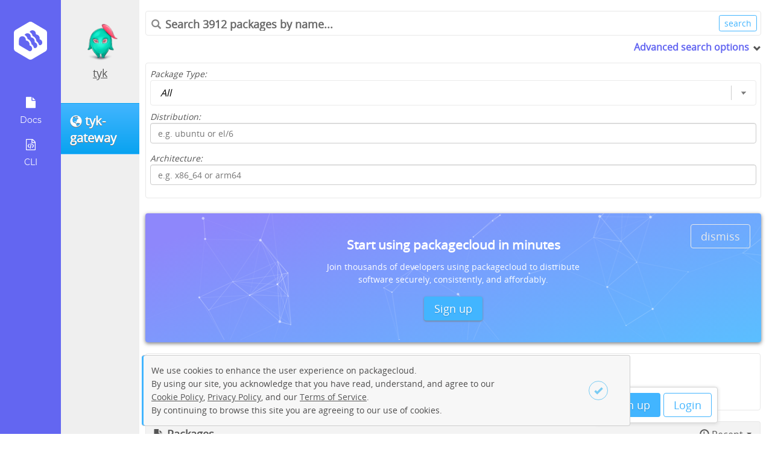

--- FILE ---
content_type: text/html; charset=utf-8
request_url: https://packagecloud.io/tyk/tyk-gateway?page=1
body_size: 51924
content:
<!DOCTYPE html>
<html lang="en">
  <head>
    <meta charset="utf-8">
    <meta http-equiv="X-UA-Compatible" content="IE=Edge,chrome=1">
    <meta name="viewport" content="width=device-width, initial-scale=1.0">
    <meta name="robots" content="noindex" />

    <!-- Mark self as canonical links so Google does not consider variation of -->
    <!-- these pages as duplicate. RepositoriesController#show_package -->
    <!-- uses this layout and show package url has parm page=1, page=2, etc. -->
    <!-- and even though each page varies Google considers them duplicates -->
    <!-- because the variation is not sufficient -->
    <!-- Improved canonical -->
    <link rel="canonical" href="https://packagecloud.io/tyk/tyk-gateway">  

    <meta name="description" content="Browse packages for the tyk/tyk-gateway repository. Host your own repository by creating an account on packagecloud."><meta property="og:site_name" content="Packagecloud"><meta property="og:type" content="website"><meta property="og:description" content="Browse packages for the tyk/tyk-gateway repository. Host your own repository by creating an account on packagecloud."><meta property="og:url" content="https://packagecloud.io/tyk/tyk-gateway"><meta property="og:image" content="https://gravatar.com/avatar/79a4124df1f89b66b03996f4e71e58ae.png?s=1200&amp;d=retro"><meta property="og:title" content="tyk/tyk-gateway - Packages · packagecloud">
<script type="application/ld+json">{"@context":"http://schema.org","@type":"WebSite","description":"Browse packages for the tyk/tyk-gateway repository. Host your own repository by creating an account on packagecloud.","url":"https://packagecloud.io/tyk/tyk-gateway"}</script>

<title>tyk/tyk-gateway - Packages · packagecloud</title>


    <meta name="google-site-verification" content="Zkz-4-7DH8kEHMP8bYMX6aCY-8p_f-rI_poBzSWKrFc" />

    <meta name="csrf-param" content="authenticity_token" />
<meta name="csrf-token" content="Ul9BvST71r4QfIynm6jbGGkQ0ra9icRRuMvi3BffuOjR-IG_7X0RbX77MPMXryH6gqdvsVZhYq7OlLXY3dCZRg" />

    <link rel="icon" type="image/x-icon" href="https://assets-production.packagecloud.io/assets/favicon-48a231380c384f89a0c0fbd65647a0fd9ac9c43c1da01769c7121a1882e5c182.ico" />

    

    <style type="text/css" media="screen">
      /* We need this to block out the FOUC from loading the angular app at the */
      /* bottom the document. More here https://docs.angularjs.org/api/ng/directive/ngCloak */
      [ng\:cloak], [ng-cloak], [data-ng-cloak], [x-ng-cloak], .ng-cloak, .x-ng-cloak {
        display: none !important;
      }
    </style>

    
<script type="text/javascript">
  window.BugsnagConfig = {
    api_key: 'eb1720a2bce34a9143b95dc390e8c680',
    application_version: 'b43044e7930a4f96ccc8fcc7f9c5a999532538a1',
    environment: 'production',
  };
</script>

    <script src="https://assets-production.packagecloud.io/assets/application-654ffcf03f9278bff5e0e4c2f6d5a1f5885117ffe752ff6421322806779807ab.js" data-turbo-track="reload"></script>
    <link rel="stylesheet" href="https://assets-production.packagecloud.io/assets/application-0f15a0c065c63725baa4f8aebb36a4d4f8f29262669d580e332f3d8fd884ae43.css" data-turbo-track="reload" defer="defer" media="all" />
  </head>
  <body id="" class="logged-out" ng-app="packagecloud">
    <nav class="navigation fixed sidenav" id="new-repo-1st-nav">
  <div class="navigation-wrapper">
    <a class="logo" href="/" title="Home">
      <img src="https://assets-production.packagecloud.io/assets/onboarding/logo-554612d09db371a195d042b8634a9cf2901ac43f7570f40620239af2259feb67.svg" />
    </a>
    <ul class="icons" style="display:">
    <li class="more ">
      <a href="javascript:;">
        <img src="https://assets-production.packagecloud.io/assets/onboarding/docs-81785568ad01a0226d4e143386fe8332d9e2f65c7bec7f3f6aff8bcb5e032ea9.svg" />
        <div class="sub-text">Docs</div>
      </a>
      <ul class="submenu">
        <li class="submenu-li"><a href="/docs">General Docs</a></li>
        <li class="submenu-li"><a href="/docs/api">API Docs</a></li>
        <li class="submenu-li"><a target="parent" href="http://www.rubydoc.info/gems/package_cloud/">CLI Docs</a></li>
        <li class="submenu-li"><a href="/docs/security">Security Information</a></li>
      </ul>
    </li>

    <li>
      <a href="/l/cli">
        <img src="https://assets-production.packagecloud.io/assets/onboarding/cli-64d4137d32e8663ea7a5ea0bd16d28cacbd2adadb4aba3765f7cf94a1f8ef5f1.svg" />
        <div class="sub-text">
          CLI
        </div>
</a>    </li>
    </ul>
  </div>

</nav>

      <div id="contextual-sidebar" class="sidebar-container" contextual-sidebar>
    <div class="sidebar-button-container">
      <button class="btn primary"
              ng-click="toggleMenu(model.opened)">
        <span class="glyphicon"
              ng-class="{'glyphicon-remove-circle': model.opened, 'glyphicon-list': !model.opened}"></span>
      </button>
    </div>
    <div class="avatar-container">
    <a href="/tyk">
      <img class="avatar rounded" width="136px" height="136px" alt="avatar icon" src="https://gravatar.com/avatar/79a4124df1f89b66b03996f4e71e58ae.png?s=272&amp;d=retro" />
</a>  <div class="current-user-name ng-non-bindable">
    <a href="/tyk">tyk</a>
  </div>
</div>

    <a class="btn primary" href="/tyk/tyk-gateway">
<div class="repo-name-with-icon">
  <span class="glyphicon glyphicon-globe" title="Public"></span>
  <span class="repo-name" ng-non-bindable>
    tyk-gateway
  </span>
</div>
</a><nav class="repo-page-sidebar"  style="display:none">
  <ul class="sidenav">
    <li class="active"><a href="/tyk/tyk-gateway"><div class="glyphicon glyphicon-file" style="display:block"></div>Packages</a></li>
    <li class=><a href="/app/tyk/tyk-gateway/search"><div class="glyphicon glyphicon-search" style="display:block"></div>Search</a></li>
    <li><a href="/tyk/tyk-gateway/mirror"><div class="glyphicon glyphicon-duplicate" style="display:block"></div>Mirroring</a></li>
    <li><a href="/app/tyk/tyk-gateway/gpg"><div class="glyphicon glyphicon-lock" style="display:block"></div>GPG</a></li>
    <li><a href="/app/tyk/tyk-gateway/rsa"><div class="glyphicon glyphicon-lock" style="display:block"></div>RSA</a></li>
    <li class=><a href="/app/tyk/tyk-gateway/stats"><div class="glyphicon glyphicon-stats" style="display:block"></div>Stats</a></li>
  </ul>
</nav>

  </div>


    <main class="main-content">
      <div class="top-nav">
  <ul class="logged-out-links">
    <li><a class="btn primary" href="/users/new">Sign up</a></li>
    <li><a class="btn primary outline" href="/session/new">Login</a></li>
  </ul>
</div>
      
      
<div class="repo-alert-container"></div>

<article class="show-repo" ng-controller="PackageListCtrl" ng-init="init('tyk/tyk-gateway')">
  <section class="repo-page">
      <section class="tools-container">
        <div class="search hide-mobile">
            <form action="https://packagecloud.io/app/tyk/tyk-gateway/search">
              <div class="bordered-search-bar">
                <span class="search-query">
                  <span class="glyphicon glyphicon-search"></span>
                  <input type="search" placeholder="Search 3912 packages by name..." name="q" />
                </span>
                <input value="search" class="btn small primary outline" type="submit" />
              </div>
              <div class="extra-search-options" ng-class="{'opened':!closed}" expander>
                <span class="toggle" tabindex="0">Advanced search options</span>
                <span class="glyphicon" ng-class="{'glyphicon-chevron-right': closed, 'glyphicon-chevron-down': !closed}"></span>
                <div class="expandable-fields">
                  <div class="form-item">
                    <label for="filter">Package Type:</label>
                    <select id="filter" class="minimal" name="filter">
                      <option  value="all">All</option>
                      <option  value="gem">Gems</option>
                      <option  value="deb">Deb</option>
                      <option  value="python">Python</option>
                      <option  value="dsc">Debian Source (.dsc)</option>
                      <option  value="rpm">RPM</option>
                      <option  value="java">Java</option>
                      <option  value="nodejs">Node</option>
                    </select>
                  </div>
                  <div class="form-item">
                    <label for="dist">Distribution:</label>
                    <input type="text" name="dist" id="dist" placeholder="e.g. ubuntu or el/6" class="text-field" ng_non_bindable="" />
                  </div>
                  <div class="form-item">
                    <label for="arch">Architecture:</label>
                    <input type="text" name="arch" id="arch" placeholder="e.g. x86_64 or arm64" class="text-field" ng_non_bindable="" />
                  </div>
                </div>
              </div>
            </form>
        </div>
        <div class="pin-right">
        </div>
      </section>
    <div class="page-content">
          <div class="callout-container" signup-callout>
    <div class="text-container">
      <div class="dismiss-container">
        <button class="btn info outline dismiss">dismiss</button>
      </div>
      <div class="callout-text">
        <h3>Start using packagecloud in minutes</h3>
        <p>Join thousands of developers using packagecloud to distribute software securely, consistently, and affordably.</p>
      </div>
      <div class="button-container">
        <div class="callout-button">
          <a class="btn primary" href="/users/new">Sign up</a>
        </div>
      </div>
    </div>
  </div>

<div id="readme-scrollto" class="row fadein" ng-controller="ReadmeCtrl" ng-init="initialize({hasReadme: false})" ng-cloak>
</div>

<div class="install-badges fadein" ng-cloak>
  <span>Quick install instructions for:</span>
  <div class="modal-container " ng-controller="GenericModalCtrl">
  <label id="deb_install_modal" for="deb-install-modal" class="badge"><span><img alt="debian icon" src="https://assets-production.packagecloud.io/assets/repo_icons/24/debian-e45d89598bbf1a5286d60cfb89f672eba158eec3f4d0000a5c5ae8067dcccbd6.png" /></span><span>&nbsp;Debian</span></label>
  <modal modal-title="Debian Installation Instructions" visible="showModal" name="deb-install-modal">
    <a id="deb-quick-install-copy-btn" class="copy-button btn primary outline" title="copy" data-clipboard-target="#modal-embed-deb" href="javascript:;">copy</a>
    <div class="install-instructions">
      <div class="embed-instructions-container">
        <div class="embed-body">
          <!--googleoff: all--><pre id="modal-embed-deb">curl -s https://packagecloud.io/install/repositories/tyk/tyk-gateway/script.deb.sh | sudo bash</pre><!--googleon: all-->
        </div>
      </div>
    </div>
    <h3>Other options:</h3>
    <div class="other-install-options">
      <a class="badge" href="/tyk/tyk-gateway/install#manual-deb">
        <span class="manual glyphicon glyphicon-cloud"></span>
        <span class="">Manual Installation</span>
</a>      <a class="badge" href="/tyk/tyk-gateway/install#puppet">
        <span class="puppet"></span>
        <span class="">Puppet Module</span>
</a>      <a class="badge" href="/tyk/tyk-gateway/install#chef">
        <span class="chef"></span>
        <span class="">Chef Cookbook</span>
</a>      <a class="badge" href="/tyk/tyk-gateway/ci">
        <span class="ci glyphicon glyphicon-ok-circle"></span>
        <span class="">CI and Build Tools</span>
</a>    </div>
  </modal>
</div>

  <div class="modal-container disabled" ng-controller="GenericModalCtrl">
  <label id="node_install_modal" for="node-install-modal" class="badge"><span><img alt="node icon" src="https://assets-production.packagecloud.io/assets/repo_icons/24/node-92f4545d17173698c7a28b104dd7bae9981430d9e3f3f59ae126dc31844e2f60.png" /></span><span>&nbsp;Node.js</span></label>
  <modal modal-title="Node.js Installation Instructions" visible="showModal" name="node-install-modal">
    <a id="node-quick-install-copy-btn" class="copy-button btn primary outline" title="copy" data-clipboard-target="#modal-embed-node" href="javascript:;">copy</a>
    <div class="install-instructions">
      <div class="embed-instructions-container">
        <div class="embed-body">
          <!--googleoff: all--><pre id="modal-embed-node">curl -s https://packagecloud.io/install/repositories/tyk/tyk-gateway/script.node.sh | bash</pre><!--googleon: all-->
        </div>
      </div>
    </div>
    <h3>Other options:</h3>
    <div class="other-install-options">
      <a class="badge" href="/tyk/tyk-gateway/install#manual-node">
        <span class="manual glyphicon glyphicon-cloud"></span>
        <span class="">Manual Installation</span>
</a>      <a class="badge" href="/tyk/tyk-gateway/install#puppet">
        <span class="puppet"></span>
        <span class="">Puppet Module</span>
</a>      <a class="badge" href="/tyk/tyk-gateway/install#chef">
        <span class="chef"></span>
        <span class="">Chef Cookbook</span>
</a>      <a class="badge" href="/tyk/tyk-gateway/ci">
        <span class="ci glyphicon glyphicon-ok-circle"></span>
        <span class="">CI and Build Tools</span>
</a>    </div>
  </modal>
</div>

  <div class="modal-container disabled" ng-controller="GenericModalCtrl">
  <label id="gem_install_modal" for="gem-install-modal" class="badge"><span><img alt="ruby icon" src="https://assets-production.packagecloud.io/assets/repo_icons/24/ruby-33fe33c2b7c98521d5b42b2d765b57d52b15ef8135fc778164efd54d1de92db8.png" /></span><span>&nbsp;Gem</span></label>
  <modal modal-title="Gem Installation Instructions" visible="showModal" name="gem-install-modal">
    <a id="gem-quick-install-copy-btn" class="copy-button btn primary outline" title="copy" data-clipboard-target="#modal-embed-gem" href="javascript:;">copy</a>
    <div class="install-instructions">
      <div class="embed-instructions-container">
        <div class="embed-body">
          <!--googleoff: all--><pre id="modal-embed-gem">curl -s https://packagecloud.io/install/repositories/tyk/tyk-gateway/script.gem.sh | bash</pre><!--googleon: all-->
        </div>
      </div>
    </div>
    <h3>Other options:</h3>
    <div class="other-install-options">
      <a class="badge" href="/tyk/tyk-gateway/install#manual-gem">
        <span class="manual glyphicon glyphicon-cloud"></span>
        <span class="">Manual Installation</span>
</a>      <a class="badge" href="/tyk/tyk-gateway/install#puppet">
        <span class="puppet"></span>
        <span class="">Puppet Module</span>
</a>      <a class="badge" href="/tyk/tyk-gateway/install#chef">
        <span class="chef"></span>
        <span class="">Chef Cookbook</span>
</a>      <a class="badge" href="/tyk/tyk-gateway/ci">
        <span class="ci glyphicon glyphicon-ok-circle"></span>
        <span class="">CI and Build Tools</span>
</a>    </div>
  </modal>
</div>

  <div class="modal-container " ng-controller="GenericModalCtrl">
  <label id="rpm_install_modal" for="rpm-install-modal" class="badge"><span><img alt="rpm icon" src="https://assets-production.packagecloud.io/assets/repo_icons/24/rpm-baa9a5aacd06e1e95c7b082ef3793e19fb07a9ad127debfc92966333f13cd398.png" /></span><span>&nbsp;RPM</span></label>
  <modal modal-title="RPM Installation Instructions" visible="showModal" name="rpm-install-modal">
    <a id="rpm-quick-install-copy-btn" class="copy-button btn primary outline" title="copy" data-clipboard-target="#modal-embed-rpm" href="javascript:;">copy</a>
    <div class="install-instructions">
      <div class="embed-instructions-container">
        <div class="embed-body">
          <!--googleoff: all--><pre id="modal-embed-rpm">curl -s https://packagecloud.io/install/repositories/tyk/tyk-gateway/script.rpm.sh | sudo bash</pre><!--googleon: all-->
        </div>
      </div>
    </div>
    <h3>Other options:</h3>
    <div class="other-install-options">
      <a class="badge" href="/tyk/tyk-gateway/install#manual-rpm">
        <span class="manual glyphicon glyphicon-cloud"></span>
        <span class="">Manual Installation</span>
</a>      <a class="badge" href="/tyk/tyk-gateway/install#puppet">
        <span class="puppet"></span>
        <span class="">Puppet Module</span>
</a>      <a class="badge" href="/tyk/tyk-gateway/install#chef">
        <span class="chef"></span>
        <span class="">Chef Cookbook</span>
</a>      <a class="badge" href="/tyk/tyk-gateway/ci">
        <span class="ci glyphicon glyphicon-ok-circle"></span>
        <span class="">CI and Build Tools</span>
</a>    </div>
  </modal>
</div>

  <div class="modal-container disabled" ng-controller="GenericModalCtrl">
  <label id="python_install_modal" for="python-install-modal" class="badge"><span><img alt="python icon" src="https://assets-production.packagecloud.io/assets/repo_icons/24/python-09876baf1e019372ad70d629470bb23bd09f82dc3a3613ec9026ed6ef46153d5.png" /></span><span>&nbsp;Python</span></label>
  <modal modal-title="Python Installation Instructions" visible="showModal" name="python-install-modal">
    <a id="python-quick-install-copy-btn" class="copy-button btn primary outline" title="copy" data-clipboard-target="#modal-embed-python" href="javascript:;">copy</a>
    <div class="install-instructions">
      <div class="embed-instructions-container">
        <div class="embed-body">
          <!--googleoff: all--><pre id="modal-embed-python">curl -s https://packagecloud.io/install/repositories/tyk/tyk-gateway/script.python.sh | bash</pre><!--googleon: all-->
        </div>
      </div>
    </div>
    <h3>Other options:</h3>
    <div class="other-install-options">
      <a class="badge" href="/tyk/tyk-gateway/install#manual-python">
        <span class="manual glyphicon glyphicon-cloud"></span>
        <span class="">Manual Installation</span>
</a>      <a class="badge" href="/tyk/tyk-gateway/install#puppet">
        <span class="puppet"></span>
        <span class="">Puppet Module</span>
</a>      <a class="badge" href="/tyk/tyk-gateway/install#chef">
        <span class="chef"></span>
        <span class="">Chef Cookbook</span>
</a>      <a class="badge" href="/tyk/tyk-gateway/ci">
        <span class="ci glyphicon glyphicon-ok-circle"></span>
        <span class="">CI and Build Tools</span>
</a>    </div>
  </modal>
</div>

  <div class="modal-container disabled" ng-controller="GenericModalCtrl">
  <label id="java_install_modal" for="java-install-modal" class="badge"><span><img alt="java icon" src="https://assets-production.packagecloud.io/assets/repo_icons/24/java-f27584d99efe8deeff749794d6d23fee1a5d8929f508d5650d63e150b3b3b76d.png" /></span><span>&nbsp;Java</span></label>
  <modal modal-title="Select a build tool:" visible="showModal" name="java-install-modal">
    <div class="other-install-options">
      <a class="badge" href="/tyk/tyk-gateway/install#maven">
        <span title="Maven" class="maven"></span>
</a>      <a class="badge" href="/tyk/tyk-gateway/install#lein">
        <span title="Leiningen" class="lein"></span>
</a>      <a class="badge" href="/tyk/tyk-gateway/install#sbt">
        <span title="SBT - Scala Build Tool" class="sbt"></span>
</a>      <a class="badge" href="/tyk/tyk-gateway/ci#gradle">
        <span title="Gradle Build Tool" class="gradle"></span>
</a>    </div>
  </modal>
</div>

</div>
<div class="file-viewer packages-list">
  <div class="title-container with-actions">
    <span class="glyphicon glyphicon-file"></span>
    <h4>Packages</h4>
    <div class="package-tab-list">
      <div class="selected-filter">
        <div class="filter-desc">
          <div class="current-filter ">
            <span class='glyphicon glyphicon-time'></span> <span>Recent</span>
            <b class="caret"></b>
            <ul class="package-tabs">
              <li class="recent active"><a href="?"><span class="glyphicon glyphicon-time"></span> &nbsp;Recent</a></li>

              <li><a href="?filter=debs"><img src="https://assets-production.packagecloud.io/assets/repo_icons/24/debian-e45d89598bbf1a5286d60cfb89f672eba158eec3f4d0000a5c5ae8067dcccbd6.png" /> <span>Debs (2606)</span>
</a></li>

              
              <li><a href="?filter=rpms"><img src="https://assets-production.packagecloud.io/assets/repo_icons/24/rpm-baa9a5aacd06e1e95c7b082ef3793e19fb07a9ad127debfc92966333f13cd398.png" /> <span>RPMs (1306)</span>
</a></li>

              
              
              
            </ul>
          </div>
        </div>
      </div>
    </div>
  </div>
  <table class="table-minimal basic">
    <thead>
      <tr>
        <th class="package-name">Name</th>
        <th class="hide-mobile">Distro/Version</th>
        <th class="hide-mobile" colspan="3">Uploaded on</th>
      </tr>
    </thead>
    <tbody>
      <tr id=package-0>
  <td class="package-info-details">
    <span class="name">
      <span class="package-type-icon rpm">
        <!-- package type icon bg-image -->
      </span>
      <a title="tyk-gateway-5.8.10-1.x86_64.rpm" href="/tyk/tyk-gateway/packages/amazon/2023/tyk-gateway-5.8.10-1.x86_64.rpm?distro_version_id=276">tyk-gateway-5.8.10-1.x86_64.rpm</a>
    </span>
  </td>
  <td class="distro-version hide-mobile">
    <span class="dist"><a href="/app/tyk/tyk-gateway/search?dist=amazon%2F2023">amazon/2023</a></span>
  </td>
  <td class="more hide-mobile">
      <span>pushed by <a href="/tyk">tyk</a> 23 days ago</span>
  </td>
  <td class="install hide-mobile">
  <a title="tyk-gateway-5.8.10-1.x86_64.rpm" href="/tyk/tyk-gateway/packages/amazon/2023/tyk-gateway-5.8.10-1.x86_64.rpm?distro_version_id=276">
  <span class="btn small primary outline">
    <i class="glyphicon glyphicon-download"></i> Install
  </span>
</a>  </td>
  <td class="indexing hide-mobile"></td>
</tr>
<tr id=package-1>
  <td class="package-info-details">
    <span class="name">
      <span class="package-type-icon rpm">
        <!-- package type icon bg-image -->
      </span>
      <a title="tyk-gateway-5.8.10-1.s390x.rpm" href="/tyk/tyk-gateway/packages/amazon/2023/tyk-gateway-5.8.10-1.s390x.rpm?distro_version_id=276">tyk-gateway-5.8.10-1.s390x.rpm</a>
    </span>
  </td>
  <td class="distro-version hide-mobile">
    <span class="dist"><a href="/app/tyk/tyk-gateway/search?dist=amazon%2F2023">amazon/2023</a></span>
  </td>
  <td class="more hide-mobile">
      <span>pushed by <a href="/tyk">tyk</a> 23 days ago</span>
  </td>
  <td class="install hide-mobile">
  <a title="tyk-gateway-5.8.10-1.s390x.rpm" href="/tyk/tyk-gateway/packages/amazon/2023/tyk-gateway-5.8.10-1.s390x.rpm?distro_version_id=276">
  <span class="btn small primary outline">
    <i class="glyphicon glyphicon-download"></i> Install
  </span>
</a>  </td>
  <td class="indexing hide-mobile"></td>
</tr>
<tr id=package-2>
  <td class="package-info-details">
    <span class="name">
      <span class="package-type-icon rpm">
        <!-- package type icon bg-image -->
      </span>
      <a title="tyk-gateway-5.8.10-1.aarch64.rpm" href="/tyk/tyk-gateway/packages/amazon/2023/tyk-gateway-5.8.10-1.aarch64.rpm?distro_version_id=276">tyk-gateway-5.8.10-1.aarch64.rpm</a>
    </span>
  </td>
  <td class="distro-version hide-mobile">
    <span class="dist"><a href="/app/tyk/tyk-gateway/search?dist=amazon%2F2023">amazon/2023</a></span>
  </td>
  <td class="more hide-mobile">
      <span>pushed by <a href="/tyk">tyk</a> 23 days ago</span>
  </td>
  <td class="install hide-mobile">
  <a title="tyk-gateway-5.8.10-1.aarch64.rpm" href="/tyk/tyk-gateway/packages/amazon/2023/tyk-gateway-5.8.10-1.aarch64.rpm?distro_version_id=276">
  <span class="btn small primary outline">
    <i class="glyphicon glyphicon-download"></i> Install
  </span>
</a>  </td>
  <td class="indexing hide-mobile"></td>
</tr>
<tr id=package-3>
  <td class="package-info-details">
    <span class="name">
      <span class="package-type-icon rpm">
        <!-- package type icon bg-image -->
      </span>
      <a title="tyk-gateway-5.8.10-1.x86_64.rpm" href="/tyk/tyk-gateway/packages/amazon/2/tyk-gateway-5.8.10-1.x86_64.rpm?distro_version_id=275">tyk-gateway-5.8.10-1.x86_64.rpm</a>
    </span>
  </td>
  <td class="distro-version hide-mobile">
    <span class="dist"><a href="/app/tyk/tyk-gateway/search?dist=amazon%2F2">amazon/2</a></span>
  </td>
  <td class="more hide-mobile">
      <span>pushed by <a href="/tyk">tyk</a> 23 days ago</span>
  </td>
  <td class="install hide-mobile">
  <a title="tyk-gateway-5.8.10-1.x86_64.rpm" href="/tyk/tyk-gateway/packages/amazon/2/tyk-gateway-5.8.10-1.x86_64.rpm?distro_version_id=275">
  <span class="btn small primary outline">
    <i class="glyphicon glyphicon-download"></i> Install
  </span>
</a>  </td>
  <td class="indexing hide-mobile"></td>
</tr>
<tr id=package-4>
  <td class="package-info-details">
    <span class="name">
      <span class="package-type-icon rpm">
        <!-- package type icon bg-image -->
      </span>
      <a title="tyk-gateway-5.8.10-1.s390x.rpm" href="/tyk/tyk-gateway/packages/amazon/2/tyk-gateway-5.8.10-1.s390x.rpm?distro_version_id=275">tyk-gateway-5.8.10-1.s390x.rpm</a>
    </span>
  </td>
  <td class="distro-version hide-mobile">
    <span class="dist"><a href="/app/tyk/tyk-gateway/search?dist=amazon%2F2">amazon/2</a></span>
  </td>
  <td class="more hide-mobile">
      <span>pushed by <a href="/tyk">tyk</a> 23 days ago</span>
  </td>
  <td class="install hide-mobile">
  <a title="tyk-gateway-5.8.10-1.s390x.rpm" href="/tyk/tyk-gateway/packages/amazon/2/tyk-gateway-5.8.10-1.s390x.rpm?distro_version_id=275">
  <span class="btn small primary outline">
    <i class="glyphicon glyphicon-download"></i> Install
  </span>
</a>  </td>
  <td class="indexing hide-mobile"></td>
</tr>
<tr id=package-5>
  <td class="package-info-details">
    <span class="name">
      <span class="package-type-icon rpm">
        <!-- package type icon bg-image -->
      </span>
      <a title="tyk-gateway-5.8.10-1.aarch64.rpm" href="/tyk/tyk-gateway/packages/amazon/2/tyk-gateway-5.8.10-1.aarch64.rpm?distro_version_id=275">tyk-gateway-5.8.10-1.aarch64.rpm</a>
    </span>
  </td>
  <td class="distro-version hide-mobile">
    <span class="dist"><a href="/app/tyk/tyk-gateway/search?dist=amazon%2F2">amazon/2</a></span>
  </td>
  <td class="more hide-mobile">
      <span>pushed by <a href="/tyk">tyk</a> 23 days ago</span>
  </td>
  <td class="install hide-mobile">
  <a title="tyk-gateway-5.8.10-1.aarch64.rpm" href="/tyk/tyk-gateway/packages/amazon/2/tyk-gateway-5.8.10-1.aarch64.rpm?distro_version_id=275">
  <span class="btn small primary outline">
    <i class="glyphicon glyphicon-download"></i> Install
  </span>
</a>  </td>
  <td class="indexing hide-mobile"></td>
</tr>
<tr id=package-6>
  <td class="package-info-details">
    <span class="name">
      <span class="package-type-icon rpm">
        <!-- package type icon bg-image -->
      </span>
      <a title="tyk-gateway-5.8.10-1.x86_64.rpm" href="/tyk/tyk-gateway/packages/el/9/tyk-gateway-5.8.10-1.x86_64.rpm?distro_version_id=240">tyk-gateway-5.8.10-1.x86_64.rpm</a>
    </span>
  </td>
  <td class="distro-version hide-mobile">
    <span class="dist"><a href="/app/tyk/tyk-gateway/search?dist=el%2F9">el/9</a></span>
  </td>
  <td class="more hide-mobile">
      <span>pushed by <a href="/tyk">tyk</a> 23 days ago</span>
  </td>
  <td class="install hide-mobile">
  <a title="tyk-gateway-5.8.10-1.x86_64.rpm" href="/tyk/tyk-gateway/packages/el/9/tyk-gateway-5.8.10-1.x86_64.rpm?distro_version_id=240">
  <span class="btn small primary outline">
    <i class="glyphicon glyphicon-download"></i> Install
  </span>
</a>  </td>
  <td class="indexing hide-mobile"></td>
</tr>
<tr id=package-7>
  <td class="package-info-details">
    <span class="name">
      <span class="package-type-icon rpm">
        <!-- package type icon bg-image -->
      </span>
      <a title="tyk-gateway-5.8.10-1.s390x.rpm" href="/tyk/tyk-gateway/packages/el/9/tyk-gateway-5.8.10-1.s390x.rpm?distro_version_id=240">tyk-gateway-5.8.10-1.s390x.rpm</a>
    </span>
  </td>
  <td class="distro-version hide-mobile">
    <span class="dist"><a href="/app/tyk/tyk-gateway/search?dist=el%2F9">el/9</a></span>
  </td>
  <td class="more hide-mobile">
      <span>pushed by <a href="/tyk">tyk</a> 23 days ago</span>
  </td>
  <td class="install hide-mobile">
  <a title="tyk-gateway-5.8.10-1.s390x.rpm" href="/tyk/tyk-gateway/packages/el/9/tyk-gateway-5.8.10-1.s390x.rpm?distro_version_id=240">
  <span class="btn small primary outline">
    <i class="glyphicon glyphicon-download"></i> Install
  </span>
</a>  </td>
  <td class="indexing hide-mobile"></td>
</tr>
<tr id=package-8>
  <td class="package-info-details">
    <span class="name">
      <span class="package-type-icon rpm">
        <!-- package type icon bg-image -->
      </span>
      <a title="tyk-gateway-5.8.10-1.aarch64.rpm" href="/tyk/tyk-gateway/packages/el/9/tyk-gateway-5.8.10-1.aarch64.rpm?distro_version_id=240">tyk-gateway-5.8.10-1.aarch64.rpm</a>
    </span>
  </td>
  <td class="distro-version hide-mobile">
    <span class="dist"><a href="/app/tyk/tyk-gateway/search?dist=el%2F9">el/9</a></span>
  </td>
  <td class="more hide-mobile">
      <span>pushed by <a href="/tyk">tyk</a> 23 days ago</span>
  </td>
  <td class="install hide-mobile">
  <a title="tyk-gateway-5.8.10-1.aarch64.rpm" href="/tyk/tyk-gateway/packages/el/9/tyk-gateway-5.8.10-1.aarch64.rpm?distro_version_id=240">
  <span class="btn small primary outline">
    <i class="glyphicon glyphicon-download"></i> Install
  </span>
</a>  </td>
  <td class="indexing hide-mobile"></td>
</tr>
<tr id=package-9>
  <td class="package-info-details">
    <span class="name">
      <span class="package-type-icon rpm">
        <!-- package type icon bg-image -->
      </span>
      <a title="tyk-gateway-5.8.10-1.x86_64.rpm" href="/tyk/tyk-gateway/packages/el/8/tyk-gateway-5.8.10-1.x86_64.rpm?distro_version_id=205">tyk-gateway-5.8.10-1.x86_64.rpm</a>
    </span>
  </td>
  <td class="distro-version hide-mobile">
    <span class="dist"><a href="/app/tyk/tyk-gateway/search?dist=el%2F8">el/8</a></span>
  </td>
  <td class="more hide-mobile">
      <span>pushed by <a href="/tyk">tyk</a> 23 days ago</span>
  </td>
  <td class="install hide-mobile">
  <a title="tyk-gateway-5.8.10-1.x86_64.rpm" href="/tyk/tyk-gateway/packages/el/8/tyk-gateway-5.8.10-1.x86_64.rpm?distro_version_id=205">
  <span class="btn small primary outline">
    <i class="glyphicon glyphicon-download"></i> Install
  </span>
</a>  </td>
  <td class="indexing hide-mobile"></td>
</tr>
<tr id=package-10>
  <td class="package-info-details">
    <span class="name">
      <span class="package-type-icon rpm">
        <!-- package type icon bg-image -->
      </span>
      <a title="tyk-gateway-5.8.10-1.s390x.rpm" href="/tyk/tyk-gateway/packages/el/8/tyk-gateway-5.8.10-1.s390x.rpm?distro_version_id=205">tyk-gateway-5.8.10-1.s390x.rpm</a>
    </span>
  </td>
  <td class="distro-version hide-mobile">
    <span class="dist"><a href="/app/tyk/tyk-gateway/search?dist=el%2F8">el/8</a></span>
  </td>
  <td class="more hide-mobile">
      <span>pushed by <a href="/tyk">tyk</a> 23 days ago</span>
  </td>
  <td class="install hide-mobile">
  <a title="tyk-gateway-5.8.10-1.s390x.rpm" href="/tyk/tyk-gateway/packages/el/8/tyk-gateway-5.8.10-1.s390x.rpm?distro_version_id=205">
  <span class="btn small primary outline">
    <i class="glyphicon glyphicon-download"></i> Install
  </span>
</a>  </td>
  <td class="indexing hide-mobile"></td>
</tr>
<tr id=package-11>
  <td class="package-info-details">
    <span class="name">
      <span class="package-type-icon rpm">
        <!-- package type icon bg-image -->
      </span>
      <a title="tyk-gateway-5.8.10-1.aarch64.rpm" href="/tyk/tyk-gateway/packages/el/8/tyk-gateway-5.8.10-1.aarch64.rpm?distro_version_id=205">tyk-gateway-5.8.10-1.aarch64.rpm</a>
    </span>
  </td>
  <td class="distro-version hide-mobile">
    <span class="dist"><a href="/app/tyk/tyk-gateway/search?dist=el%2F8">el/8</a></span>
  </td>
  <td class="more hide-mobile">
      <span>pushed by <a href="/tyk">tyk</a> 23 days ago</span>
  </td>
  <td class="install hide-mobile">
  <a title="tyk-gateway-5.8.10-1.aarch64.rpm" href="/tyk/tyk-gateway/packages/el/8/tyk-gateway-5.8.10-1.aarch64.rpm?distro_version_id=205">
  <span class="btn small primary outline">
    <i class="glyphicon glyphicon-download"></i> Install
  </span>
</a>  </td>
  <td class="indexing hide-mobile"></td>
</tr>
<tr id=package-12>
  <td class="package-info-details">
    <span class="name">
      <span class="package-type-icon rpm">
        <!-- package type icon bg-image -->
      </span>
      <a title="tyk-gateway-5.8.10-1.x86_64.rpm" href="/tyk/tyk-gateway/packages/el/7/tyk-gateway-5.8.10-1.x86_64.rpm?distro_version_id=140">tyk-gateway-5.8.10-1.x86_64.rpm</a>
    </span>
  </td>
  <td class="distro-version hide-mobile">
    <span class="dist"><a href="/app/tyk/tyk-gateway/search?dist=el%2F7">el/7</a></span>
  </td>
  <td class="more hide-mobile">
      <span>pushed by <a href="/tyk">tyk</a> 23 days ago</span>
  </td>
  <td class="install hide-mobile">
  <a title="tyk-gateway-5.8.10-1.x86_64.rpm" href="/tyk/tyk-gateway/packages/el/7/tyk-gateway-5.8.10-1.x86_64.rpm?distro_version_id=140">
  <span class="btn small primary outline">
    <i class="glyphicon glyphicon-download"></i> Install
  </span>
</a>  </td>
  <td class="indexing hide-mobile"></td>
</tr>
<tr id=package-13>
  <td class="package-info-details">
    <span class="name">
      <span class="package-type-icon rpm">
        <!-- package type icon bg-image -->
      </span>
      <a title="tyk-gateway-5.8.10-1.s390x.rpm" href="/tyk/tyk-gateway/packages/el/7/tyk-gateway-5.8.10-1.s390x.rpm?distro_version_id=140">tyk-gateway-5.8.10-1.s390x.rpm</a>
    </span>
  </td>
  <td class="distro-version hide-mobile">
    <span class="dist"><a href="/app/tyk/tyk-gateway/search?dist=el%2F7">el/7</a></span>
  </td>
  <td class="more hide-mobile">
      <span>pushed by <a href="/tyk">tyk</a> 23 days ago</span>
  </td>
  <td class="install hide-mobile">
  <a title="tyk-gateway-5.8.10-1.s390x.rpm" href="/tyk/tyk-gateway/packages/el/7/tyk-gateway-5.8.10-1.s390x.rpm?distro_version_id=140">
  <span class="btn small primary outline">
    <i class="glyphicon glyphicon-download"></i> Install
  </span>
</a>  </td>
  <td class="indexing hide-mobile"></td>
</tr>
<tr id=package-14>
  <td class="package-info-details">
    <span class="name">
      <span class="package-type-icon rpm">
        <!-- package type icon bg-image -->
      </span>
      <a title="tyk-gateway-5.8.10-1.aarch64.rpm" href="/tyk/tyk-gateway/packages/el/7/tyk-gateway-5.8.10-1.aarch64.rpm?distro_version_id=140">tyk-gateway-5.8.10-1.aarch64.rpm</a>
    </span>
  </td>
  <td class="distro-version hide-mobile">
    <span class="dist"><a href="/app/tyk/tyk-gateway/search?dist=el%2F7">el/7</a></span>
  </td>
  <td class="more hide-mobile">
      <span>pushed by <a href="/tyk">tyk</a> 23 days ago</span>
  </td>
  <td class="install hide-mobile">
  <a title="tyk-gateway-5.8.10-1.aarch64.rpm" href="/tyk/tyk-gateway/packages/el/7/tyk-gateway-5.8.10-1.aarch64.rpm?distro_version_id=140">
  <span class="btn small primary outline">
    <i class="glyphicon glyphicon-download"></i> Install
  </span>
</a>  </td>
  <td class="indexing hide-mobile"></td>
</tr>
<tr id=package-15>
  <td class="package-info-details">
    <span class="name">
      <span class="package-type-icon deb">
        <!-- package type icon bg-image -->
      </span>
      <a title="tyk-gateway_5.8.10_s390x.deb" href="/tyk/tyk-gateway/packages/ubuntu/noble/tyk-gateway_5.8.10_s390x.deb?distro_version_id=284">tyk-gateway_5.8.10_s390x.deb</a>
    </span>
  </td>
  <td class="distro-version hide-mobile">
    <span class="dist"><a href="/app/tyk/tyk-gateway/search?dist=ubuntu%2Fnoble">ubuntu/noble</a></span>
  </td>
  <td class="more hide-mobile">
      <span>pushed by <a href="/tyk">tyk</a> 23 days ago</span>
  </td>
  <td class="install hide-mobile">
  <a title="tyk-gateway_5.8.10_s390x.deb" href="/tyk/tyk-gateway/packages/ubuntu/noble/tyk-gateway_5.8.10_s390x.deb?distro_version_id=284">
  <span class="btn small primary outline">
    <i class="glyphicon glyphicon-download"></i> Install
  </span>
</a>  </td>
  <td class="indexing hide-mobile"></td>
</tr>
<tr id=package-16>
  <td class="package-info-details">
    <span class="name">
      <span class="package-type-icon deb">
        <!-- package type icon bg-image -->
      </span>
      <a title="tyk-gateway_5.8.10_arm64.deb" href="/tyk/tyk-gateway/packages/ubuntu/noble/tyk-gateway_5.8.10_arm64.deb?distro_version_id=284">tyk-gateway_5.8.10_arm64.deb</a>
    </span>
  </td>
  <td class="distro-version hide-mobile">
    <span class="dist"><a href="/app/tyk/tyk-gateway/search?dist=ubuntu%2Fnoble">ubuntu/noble</a></span>
  </td>
  <td class="more hide-mobile">
      <span>pushed by <a href="/tyk">tyk</a> 23 days ago</span>
  </td>
  <td class="install hide-mobile">
  <a title="tyk-gateway_5.8.10_arm64.deb" href="/tyk/tyk-gateway/packages/ubuntu/noble/tyk-gateway_5.8.10_arm64.deb?distro_version_id=284">
  <span class="btn small primary outline">
    <i class="glyphicon glyphicon-download"></i> Install
  </span>
</a>  </td>
  <td class="indexing hide-mobile"></td>
</tr>
<tr id=package-17>
  <td class="package-info-details">
    <span class="name">
      <span class="package-type-icon deb">
        <!-- package type icon bg-image -->
      </span>
      <a title="tyk-gateway_5.8.10_amd64.deb" href="/tyk/tyk-gateway/packages/ubuntu/noble/tyk-gateway_5.8.10_amd64.deb?distro_version_id=284">tyk-gateway_5.8.10_amd64.deb</a>
    </span>
  </td>
  <td class="distro-version hide-mobile">
    <span class="dist"><a href="/app/tyk/tyk-gateway/search?dist=ubuntu%2Fnoble">ubuntu/noble</a></span>
  </td>
  <td class="more hide-mobile">
      <span>pushed by <a href="/tyk">tyk</a> 23 days ago</span>
  </td>
  <td class="install hide-mobile">
  <a title="tyk-gateway_5.8.10_amd64.deb" href="/tyk/tyk-gateway/packages/ubuntu/noble/tyk-gateway_5.8.10_amd64.deb?distro_version_id=284">
  <span class="btn small primary outline">
    <i class="glyphicon glyphicon-download"></i> Install
  </span>
</a>  </td>
  <td class="indexing hide-mobile"></td>
</tr>
<tr id=package-18>
  <td class="package-info-details">
    <span class="name">
      <span class="package-type-icon deb">
        <!-- package type icon bg-image -->
      </span>
      <a title="tyk-gateway_5.8.10_s390x.deb" href="/tyk/tyk-gateway/packages/ubuntu/jammy/tyk-gateway_5.8.10_s390x.deb?distro_version_id=237">tyk-gateway_5.8.10_s390x.deb</a>
    </span>
  </td>
  <td class="distro-version hide-mobile">
    <span class="dist"><a href="/app/tyk/tyk-gateway/search?dist=ubuntu%2Fjammy">ubuntu/jammy</a></span>
  </td>
  <td class="more hide-mobile">
      <span>pushed by <a href="/tyk">tyk</a> 23 days ago</span>
  </td>
  <td class="install hide-mobile">
  <a title="tyk-gateway_5.8.10_s390x.deb" href="/tyk/tyk-gateway/packages/ubuntu/jammy/tyk-gateway_5.8.10_s390x.deb?distro_version_id=237">
  <span class="btn small primary outline">
    <i class="glyphicon glyphicon-download"></i> Install
  </span>
</a>  </td>
  <td class="indexing hide-mobile"></td>
</tr>
<tr id=package-19>
  <td class="package-info-details">
    <span class="name">
      <span class="package-type-icon deb">
        <!-- package type icon bg-image -->
      </span>
      <a title="tyk-gateway_5.8.10_arm64.deb" href="/tyk/tyk-gateway/packages/ubuntu/jammy/tyk-gateway_5.8.10_arm64.deb?distro_version_id=237">tyk-gateway_5.8.10_arm64.deb</a>
    </span>
  </td>
  <td class="distro-version hide-mobile">
    <span class="dist"><a href="/app/tyk/tyk-gateway/search?dist=ubuntu%2Fjammy">ubuntu/jammy</a></span>
  </td>
  <td class="more hide-mobile">
      <span>pushed by <a href="/tyk">tyk</a> 23 days ago</span>
  </td>
  <td class="install hide-mobile">
  <a title="tyk-gateway_5.8.10_arm64.deb" href="/tyk/tyk-gateway/packages/ubuntu/jammy/tyk-gateway_5.8.10_arm64.deb?distro_version_id=237">
  <span class="btn small primary outline">
    <i class="glyphicon glyphicon-download"></i> Install
  </span>
</a>  </td>
  <td class="indexing hide-mobile"></td>
</tr>
<tr id=package-20>
  <td class="package-info-details">
    <span class="name">
      <span class="package-type-icon deb">
        <!-- package type icon bg-image -->
      </span>
      <a title="tyk-gateway_5.8.10_amd64.deb" href="/tyk/tyk-gateway/packages/ubuntu/jammy/tyk-gateway_5.8.10_amd64.deb?distro_version_id=237">tyk-gateway_5.8.10_amd64.deb</a>
    </span>
  </td>
  <td class="distro-version hide-mobile">
    <span class="dist"><a href="/app/tyk/tyk-gateway/search?dist=ubuntu%2Fjammy">ubuntu/jammy</a></span>
  </td>
  <td class="more hide-mobile">
      <span>pushed by <a href="/tyk">tyk</a> 23 days ago</span>
  </td>
  <td class="install hide-mobile">
  <a title="tyk-gateway_5.8.10_amd64.deb" href="/tyk/tyk-gateway/packages/ubuntu/jammy/tyk-gateway_5.8.10_amd64.deb?distro_version_id=237">
  <span class="btn small primary outline">
    <i class="glyphicon glyphicon-download"></i> Install
  </span>
</a>  </td>
  <td class="indexing hide-mobile"></td>
</tr>
<tr id=package-21>
  <td class="package-info-details">
    <span class="name">
      <span class="package-type-icon deb">
        <!-- package type icon bg-image -->
      </span>
      <a title="tyk-gateway_5.8.10_s390x.deb" href="/tyk/tyk-gateway/packages/debian/trixie/tyk-gateway_5.8.10_s390x.deb?distro_version_id=221">tyk-gateway_5.8.10_s390x.deb</a>
    </span>
  </td>
  <td class="distro-version hide-mobile">
    <span class="dist"><a href="/app/tyk/tyk-gateway/search?dist=debian%2Ftrixie">debian/trixie</a></span>
  </td>
  <td class="more hide-mobile">
      <span>pushed by <a href="/tyk">tyk</a> 23 days ago</span>
  </td>
  <td class="install hide-mobile">
  <a title="tyk-gateway_5.8.10_s390x.deb" href="/tyk/tyk-gateway/packages/debian/trixie/tyk-gateway_5.8.10_s390x.deb?distro_version_id=221">
  <span class="btn small primary outline">
    <i class="glyphicon glyphicon-download"></i> Install
  </span>
</a>  </td>
  <td class="indexing hide-mobile"></td>
</tr>
<tr id=package-22>
  <td class="package-info-details">
    <span class="name">
      <span class="package-type-icon deb">
        <!-- package type icon bg-image -->
      </span>
      <a title="tyk-gateway_5.8.10_arm64.deb" href="/tyk/tyk-gateway/packages/debian/trixie/tyk-gateway_5.8.10_arm64.deb?distro_version_id=221">tyk-gateway_5.8.10_arm64.deb</a>
    </span>
  </td>
  <td class="distro-version hide-mobile">
    <span class="dist"><a href="/app/tyk/tyk-gateway/search?dist=debian%2Ftrixie">debian/trixie</a></span>
  </td>
  <td class="more hide-mobile">
      <span>pushed by <a href="/tyk">tyk</a> 23 days ago</span>
  </td>
  <td class="install hide-mobile">
  <a title="tyk-gateway_5.8.10_arm64.deb" href="/tyk/tyk-gateway/packages/debian/trixie/tyk-gateway_5.8.10_arm64.deb?distro_version_id=221">
  <span class="btn small primary outline">
    <i class="glyphicon glyphicon-download"></i> Install
  </span>
</a>  </td>
  <td class="indexing hide-mobile"></td>
</tr>
<tr id=package-23>
  <td class="package-info-details">
    <span class="name">
      <span class="package-type-icon deb">
        <!-- package type icon bg-image -->
      </span>
      <a title="tyk-gateway_5.8.10_amd64.deb" href="/tyk/tyk-gateway/packages/debian/trixie/tyk-gateway_5.8.10_amd64.deb?distro_version_id=221">tyk-gateway_5.8.10_amd64.deb</a>
    </span>
  </td>
  <td class="distro-version hide-mobile">
    <span class="dist"><a href="/app/tyk/tyk-gateway/search?dist=debian%2Ftrixie">debian/trixie</a></span>
  </td>
  <td class="more hide-mobile">
      <span>pushed by <a href="/tyk">tyk</a> 23 days ago</span>
  </td>
  <td class="install hide-mobile">
  <a title="tyk-gateway_5.8.10_amd64.deb" href="/tyk/tyk-gateway/packages/debian/trixie/tyk-gateway_5.8.10_amd64.deb?distro_version_id=221">
  <span class="btn small primary outline">
    <i class="glyphicon glyphicon-download"></i> Install
  </span>
</a>  </td>
  <td class="indexing hide-mobile"></td>
</tr>
<tr id=package-24>
  <td class="package-info-details">
    <span class="name">
      <span class="package-type-icon deb">
        <!-- package type icon bg-image -->
      </span>
      <a title="tyk-gateway_5.8.10_s390x.deb" href="/tyk/tyk-gateway/packages/debian/bookworm/tyk-gateway_5.8.10_s390x.deb?distro_version_id=215">tyk-gateway_5.8.10_s390x.deb</a>
    </span>
  </td>
  <td class="distro-version hide-mobile">
    <span class="dist"><a href="/app/tyk/tyk-gateway/search?dist=debian%2Fbookworm">debian/bookworm</a></span>
  </td>
  <td class="more hide-mobile">
      <span>pushed by <a href="/tyk">tyk</a> 23 days ago</span>
  </td>
  <td class="install hide-mobile">
  <a title="tyk-gateway_5.8.10_s390x.deb" href="/tyk/tyk-gateway/packages/debian/bookworm/tyk-gateway_5.8.10_s390x.deb?distro_version_id=215">
  <span class="btn small primary outline">
    <i class="glyphicon glyphicon-download"></i> Install
  </span>
</a>  </td>
  <td class="indexing hide-mobile"></td>
</tr>
<tr id=package-25>
  <td class="package-info-details">
    <span class="name">
      <span class="package-type-icon deb">
        <!-- package type icon bg-image -->
      </span>
      <a title="tyk-gateway_5.8.10_arm64.deb" href="/tyk/tyk-gateway/packages/debian/bookworm/tyk-gateway_5.8.10_arm64.deb?distro_version_id=215">tyk-gateway_5.8.10_arm64.deb</a>
    </span>
  </td>
  <td class="distro-version hide-mobile">
    <span class="dist"><a href="/app/tyk/tyk-gateway/search?dist=debian%2Fbookworm">debian/bookworm</a></span>
  </td>
  <td class="more hide-mobile">
      <span>pushed by <a href="/tyk">tyk</a> 23 days ago</span>
  </td>
  <td class="install hide-mobile">
  <a title="tyk-gateway_5.8.10_arm64.deb" href="/tyk/tyk-gateway/packages/debian/bookworm/tyk-gateway_5.8.10_arm64.deb?distro_version_id=215">
  <span class="btn small primary outline">
    <i class="glyphicon glyphicon-download"></i> Install
  </span>
</a>  </td>
  <td class="indexing hide-mobile"></td>
</tr>
<tr id=package-26>
  <td class="package-info-details">
    <span class="name">
      <span class="package-type-icon deb">
        <!-- package type icon bg-image -->
      </span>
      <a title="tyk-gateway_5.8.10_amd64.deb" href="/tyk/tyk-gateway/packages/debian/bookworm/tyk-gateway_5.8.10_amd64.deb?distro_version_id=215">tyk-gateway_5.8.10_amd64.deb</a>
    </span>
  </td>
  <td class="distro-version hide-mobile">
    <span class="dist"><a href="/app/tyk/tyk-gateway/search?dist=debian%2Fbookworm">debian/bookworm</a></span>
  </td>
  <td class="more hide-mobile">
      <span>pushed by <a href="/tyk">tyk</a> 23 days ago</span>
  </td>
  <td class="install hide-mobile">
  <a title="tyk-gateway_5.8.10_amd64.deb" href="/tyk/tyk-gateway/packages/debian/bookworm/tyk-gateway_5.8.10_amd64.deb?distro_version_id=215">
  <span class="btn small primary outline">
    <i class="glyphicon glyphicon-download"></i> Install
  </span>
</a>  </td>
  <td class="indexing hide-mobile"></td>
</tr>
<tr id=package-27>
  <td class="package-info-details">
    <span class="name">
      <span class="package-type-icon deb">
        <!-- package type icon bg-image -->
      </span>
      <a title="tyk-gateway_5.8.10_s390x.deb" href="/tyk/tyk-gateway/packages/ubuntu/focal/tyk-gateway_5.8.10_s390x.deb?distro_version_id=210">tyk-gateway_5.8.10_s390x.deb</a>
    </span>
  </td>
  <td class="distro-version hide-mobile">
    <span class="dist"><a href="/app/tyk/tyk-gateway/search?dist=ubuntu%2Ffocal">ubuntu/focal</a></span>
  </td>
  <td class="more hide-mobile">
      <span>pushed by <a href="/tyk">tyk</a> 23 days ago</span>
  </td>
  <td class="install hide-mobile">
  <a title="tyk-gateway_5.8.10_s390x.deb" href="/tyk/tyk-gateway/packages/ubuntu/focal/tyk-gateway_5.8.10_s390x.deb?distro_version_id=210">
  <span class="btn small primary outline">
    <i class="glyphicon glyphicon-download"></i> Install
  </span>
</a>  </td>
  <td class="indexing hide-mobile"></td>
</tr>
<tr id=package-28>
  <td class="package-info-details">
    <span class="name">
      <span class="package-type-icon deb">
        <!-- package type icon bg-image -->
      </span>
      <a title="tyk-gateway_5.8.10_arm64.deb" href="/tyk/tyk-gateway/packages/ubuntu/focal/tyk-gateway_5.8.10_arm64.deb?distro_version_id=210">tyk-gateway_5.8.10_arm64.deb</a>
    </span>
  </td>
  <td class="distro-version hide-mobile">
    <span class="dist"><a href="/app/tyk/tyk-gateway/search?dist=ubuntu%2Ffocal">ubuntu/focal</a></span>
  </td>
  <td class="more hide-mobile">
      <span>pushed by <a href="/tyk">tyk</a> 23 days ago</span>
  </td>
  <td class="install hide-mobile">
  <a title="tyk-gateway_5.8.10_arm64.deb" href="/tyk/tyk-gateway/packages/ubuntu/focal/tyk-gateway_5.8.10_arm64.deb?distro_version_id=210">
  <span class="btn small primary outline">
    <i class="glyphicon glyphicon-download"></i> Install
  </span>
</a>  </td>
  <td class="indexing hide-mobile"></td>
</tr>
<tr id=package-29>
  <td class="package-info-details">
    <span class="name">
      <span class="package-type-icon deb">
        <!-- package type icon bg-image -->
      </span>
      <a title="tyk-gateway_5.8.10_amd64.deb" href="/tyk/tyk-gateway/packages/ubuntu/focal/tyk-gateway_5.8.10_amd64.deb?distro_version_id=210">tyk-gateway_5.8.10_amd64.deb</a>
    </span>
  </td>
  <td class="distro-version hide-mobile">
    <span class="dist"><a href="/app/tyk/tyk-gateway/search?dist=ubuntu%2Ffocal">ubuntu/focal</a></span>
  </td>
  <td class="more hide-mobile">
      <span>pushed by <a href="/tyk">tyk</a> 23 days ago</span>
  </td>
  <td class="install hide-mobile">
  <a title="tyk-gateway_5.8.10_amd64.deb" href="/tyk/tyk-gateway/packages/ubuntu/focal/tyk-gateway_5.8.10_amd64.deb?distro_version_id=210">
  <span class="btn small primary outline">
    <i class="glyphicon glyphicon-download"></i> Install
  </span>
</a>  </td>
  <td class="indexing hide-mobile"></td>
</tr>

    </tbody>
  </table>
</div>
<div role="navigation" aria-label="Pagination" class="pagination"><span class="previous_page disabled" aria-label="Previous page">&#8592; Previous</span> <em class="current" aria-label="Page 1" aria-current="page">1</em> <a rel="next" aria-label="Page 2" href="/tyk/tyk-gateway?page=2">2</a> <a aria-label="Page 3" href="/tyk/tyk-gateway?page=3">3</a> <a aria-label="Page 4" href="/tyk/tyk-gateway?page=4">4</a> <a aria-label="Page 5" href="/tyk/tyk-gateway?page=5">5</a> <a aria-label="Page 6" href="/tyk/tyk-gateway?page=6">6</a> <a aria-label="Page 7" href="/tyk/tyk-gateway?page=7">7</a> <a aria-label="Page 8" href="/tyk/tyk-gateway?page=8">8</a> <a aria-label="Page 9" href="/tyk/tyk-gateway?page=9">9</a> <span class="gap">&hellip;</span> <a aria-label="Page 130" href="/tyk/tyk-gateway?page=130">130</a> <a aria-label="Page 131" href="/tyk/tyk-gateway?page=131">131</a> <a class="next_page" aria-label="Next page" rel="next" href="/tyk/tyk-gateway?page=2">Next &#8594;</a></div>

    </div>
  </section>
</article>


    </main>

    <script type="text/javascript">
var PackageCloud = {
  publishable_stripe_key: 'pk_live_XFXh9vEw0BpmMZb13wMgNAXI',
  google_maps_api_token: ''
};
</script>
    
    <!-- Only load the billing history js on the billing
         history page and only after jquery ($) has loaded -->
    
    <div id="cookie-popover" class="cookie-popover" style="display:none;">
  <p>We use cookies to enhance the user experience on packagecloud.<br>By using our site, you acknowledge that you have read, understand, and agree to our <br> <a href="https://packagecloud.io/legal/cookies">Cookie Policy</a>, <a href="https://packagecloud.io/legal/privacy">Privacy Policy</a>, and our <a href="https://packagecloud.io/legal/tos">Terms of Service</a>.<br> By continuing to browse this site you are agreeing to our use of cookies.</p>
  <div class="button-container">
    <a href="javascript:;" onclick="closeCookiePopover()" id="cookie-consent" class="btn close"><span class="glyphicon glyphicon-ok"></span></a>
  </div>
</div>
  </body>
</html>


--- FILE ---
content_type: image/svg+xml
request_url: https://assets-production.packagecloud.io/assets/onboarding/cli-64d4137d32e8663ea7a5ea0bd16d28cacbd2adadb4aba3765f7cf94a1f8ef5f1.svg
body_size: 797
content:
<?xml version="1.0" standalone="no"?>
<svg version="1.2" xmlns="http://www.w3.org/2000/svg" xmlns:xlink="http://www.w3.org/1999/xlink" overflow="visible" preserveAspectRatio="none" viewBox="0 0 24 24" width="24" height="24"><g><path xmlns:default="http://www.w3.org/2000/svg" id="file-code-o" d="M16,3.38c-0.23-0.22-0.5-0.39-0.79-0.5c-0.29-0.13-0.6-0.2-0.92-0.21H5c-0.55,0-1,0.45-1,1v16.66  c0,0.55,0.45,1,1,1h14c0.55,0,1-0.45,1-1v-12c-0.01-0.32-0.08-0.63-0.21-0.92c-0.11-0.29-0.28-0.56-0.5-0.79L16,3.38z M15.05,4.32  l3.26,3.26c0.11,0.13,0.19,0.27,0.23,0.43h-3.87V4.09c0.15,0.05,0.3,0.12,0.42,0.23H15.05z M18.66,20H5.34V4h8v4.34  c0,0.55,0.45,1,1,1h4.33V20l0,0H18.66z M6.66,13.81c-0.1,0.11-0.1,0.29,0,0.4L9,17.33c0.05,0.07,0.13,0.12,0.22,0.13  c0.09,0.01,0.18-0.01,0.25-0.07L10,17c0.07-0.05,0.12-0.13,0.13-0.22c0.01-0.09-0.01-0.18-0.07-0.25L8.17,14l1.89-2.53  c0.06-0.07,0.08-0.16,0.07-0.25C10.12,11.13,10.07,11.05,10,11l-0.53-0.4c-0.07-0.06-0.16-0.08-0.25-0.07  C9.13,10.54,9.05,10.59,9,10.66L6.66,13.81z M15,10.67c-0.05-0.07-0.13-0.12-0.22-0.13c-0.09-0.01-0.18,0.01-0.25,0.07L14,11  c-0.07,0.05-0.12,0.13-0.13,0.22c-0.01,0.09,0.01,0.18,0.07,0.25L15.83,14l-1.89,2.53c-0.06,0.07-0.08,0.16-0.07,0.25  c0.01,0.09,0.06,0.17,0.13,0.22l0.53,0.4c0.07,0.06,0.16,0.08,0.25,0.07c0.09-0.01,0.17-0.06,0.22-0.14l2.35-3.13  c0.1-0.11,0.1-0.29,0-0.4L15,10.67z M11.55,18.67c0.09,0.01,0.18-0.01,0.25-0.06c0.08-0.05,0.13-0.12,0.14-0.21l1.44-8.65  c0.01-0.09-0.01-0.18-0.06-0.25c-0.06-0.06-0.14-0.1-0.22-0.1l-0.66-0.1c-0.09-0.01-0.18,0.01-0.25,0.06  c-0.08,0.05-0.13,0.12-0.14,0.21l-1.44,8.65c-0.01,0.09,0.01,0.18,0.06,0.25c0.05,0.08,0.12,0.13,0.21,0.14L11.55,18.67z" style="fill: rgb(255, 255, 255);"/></g></svg>